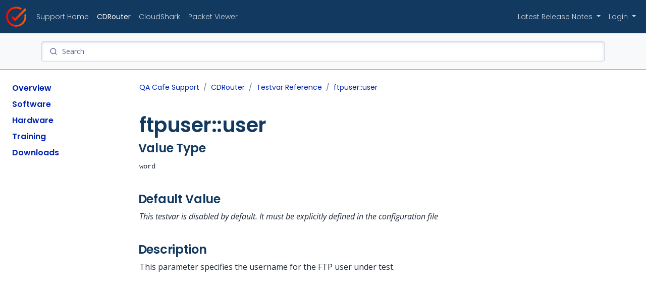

--- FILE ---
content_type: text/html; charset=utf-8
request_url: https://support.qacafe.com/cdrouter/testvar/ftpuseruser/
body_size: 3809
content:
<!DOCTYPE html>
<html><head>
    <meta charset="utf-8">
    <meta name="viewport" content="width=device-width, initial-scale=1">
    
    
    <title>ftpuser::user | QA Cafe Support</title>

    <link href="https://cdn.jsdelivr.net/npm/bootstrap@5.2.0/dist/css/bootstrap.min.css" rel="stylesheet"
        integrity="sha384-gH2yIJqKdNHPEq0n4Mqa/HGKIhSkIHeL5AyhkYV8i59U5AR6csBvApHHNl/vI1Bx" crossorigin="anonymous">

    <link rel="preconnect" href="https://fonts.googleapis.com">
    <link rel="preconnect" href="https://fonts.gstatic.com" crossorigin>
    <link
        href="https://fonts.googleapis.com/css2?family=Open+Sans:ital,wght@0,300;0,400;0,500;0,600;0,700;0,800;1,300;1,400;1,500;1,600;1,700;1,800&family=Poppins:ital,wght@0,100;0,200;0,300;0,400;0,500;0,600;0,700;0,800;0,900;1,100;1,200;1,300;1,400;1,500;1,600;1,700;1,800;1,900&display=swap"
        rel="stylesheet">

    
    <link rel="apple-touch-icon" sizes="180x180" href="/images/favicons/apple-touch-icon.png">
    <link rel="icon" type="image/png" sizes="32x32" href="/images/favicons/favicon-32x32.png">
    <link rel="icon" type="image/png" sizes="16x16" href="/images/favicons/favicon-16x16.png">
    <link rel="manifest" href="/images/favicons/site.webmanifest">
    <link rel="mask-icon" href="/images/favicons/safari-pinned-tab.svg" color="#123960">
    <meta name="msapplication-TileColor" content="#2b5797">
    <meta name="theme-color" content="#123960">

    <link rel="stylesheet" href="https://cdn.jsdelivr.net/npm/bootstrap-icons@1.9.1/font/bootstrap-icons.css">
    <link rel="stylesheet" href="/css/qacafe-support-styles.css?v=0.1.2">
    <link rel="stylesheet" href="/css/cdrouter.css?v=0.1.2">
    <link rel="stylesheet" href="/css/cdrouter-log.css?v=0.1.2">

    <meta charset="utf-8">
    <meta name="viewport" content="width=device-width, initial-scale=1">

    <link rel="stylesheet" href="https://cdn.jsdelivr.net/npm/instantsearch.css@8.0.0/themes/reset-min.css" integrity="sha256-2AeJLzExpZvqLUxMfcs+4DWcMwNfpnjUeAAvEtPr0wU=" crossorigin="anonymous">
    <link rel="stylesheet" href="https://cdn.jsdelivr.net/npm/instantsearch.css@8.0.0/themes/satellite-min.css" integrity="sha256-p/rGN4RGy6EDumyxF9t7LKxWGg6/MZfGhJM/asKkqvA=" crossorigin="anonymous">
    <script src="https://cdn.jsdelivr.net/npm/algoliasearch@4.17.0/dist/algoliasearch-lite.umd.js" integrity="sha256-Lf9DrpGmcRip6OQzbcL6lnvNmoZNSKpyQX5pMlwatWE=" crossorigin="anonymous"></script>
    <script src="https://cdn.jsdelivr.net/npm/instantsearch.js@4.55.0/dist/instantsearch.production.min.js" integrity="sha256-aRxUroY27yHj7g0t6OfxRaGP1NIgtuperOoNVzgUSys=" crossorigin="anonymous"></script>

    
    <meta property="og:title" content="ftpuser::user" />
<meta property="og:description" content="This parameter specifies the username for the FTP user under test." />
<meta property="og:type" content="article" />
<meta property="og:url" content="https://support.qacafe.com/cdrouter/testvar/ftpuseruser/" /><meta property="og:image" content="https://support.qacafe.com/images/support-main.png" /><meta property="article:section" content="cdrouter" />




    <meta name="twitter:card" content="summary_large_image" />
<meta name="twitter:image" content="https://support.qacafe.com/images/support-main.png" /><meta name="twitter:title" content="ftpuser::user"/>
<meta name="twitter:description" content="This parameter specifies the username for the FTP user under test."/>


</head>
<body><nav id="main-navigation" class="navbar navbar-expand-lg sticky-top no-print">
    <div class="container-xxl">

        <a class="navbar-brand ms-lg-0" href="https://www.qacafe.com/">
            <img src="/images/qacafe-check.png" alt="QA Cafe Home">
        </a>

        
        <button class="navbar-toggler d-block d-lg-none" type="button" data-bs-toggle="offcanvas"
            data-bs-target="#qacSidebar" aria-controls="qacSidebar" aria-label="Toggle docs navigation">
            <i class="bi bi-list"></i>
            <span class="d-none fs-6 pe-1">Browse</span>
        </button>
        

        <div class="collapse navbar-collapse" id="navbarNav">
            <ul class="navbar-nav me-auto">
                <li class="nav-item">
                    <a class="nav-link " href="/">Support Home</a>
                </li>
                
                
                <li class="nav-item">
                    <a class="nav-link active" href="/cdrouter/">CDRouter</a>
                </li>
                
                <li class="nav-item">
                    <a class="nav-link " href="/cloudshark/">CloudShark</a>
                </li>
                
                <li class="nav-item">
                    <a class="nav-link " href="/packet-viewer/">Packet Viewer</a>
                </li>
                
            </ul>
            <ul class="navbar-nav">
                <li class="nav-item dropdown">
                    <a class="nav-link dropdown-toggle" href="#" role="button" data-bs-toggle="dropdown"
                        aria-expanded="false">
                        Latest Release Notes
                    </a>
                    <ul class="dropdown-menu dropdown-menu-lg-end">
                        <li><a class="dropdown-item d-inline-flex justify-content-between align-items-center"
                                href="/cdrouter/release-notes/15/cdrouter-15-12-release-notes/">
                                <span>CDRouter</span>
                                <span class="badge ms-auto bg-light fw-light text-dark">15.12</span>
                            </a>
                        </li>
                        <li><a class="dropdown-item d-inline-flex justify-content-between align-items-center"
                                href="/cloudshark/release-notes/cloudshark-5-1-0/">
                                <span>CloudShark</span>
                                <span class="badge ms-auto bg-light fw-light text-dark">5.1.0</span>
                            </a>
                        </li>
                        <li><a class="dropdown-item d-inline-flex justify-content-between align-items-center"
                                href="/packet-viewer/release-notes/">
                                <span>Packet Viewer</span>
                                <span class="badge ms-2 bg-light fw-light text-dark">2025.12</span>
                            </a>
                        </li>
                    </ul>
                </li>
                <li class="nav-item dropdown">
                    <a class="nav-link dropdown-toggle" href="#" role="button" data-bs-toggle="dropdown"
                        aria-expanded="false">
                        Login
                    </a>
                    <ul class="dropdown-menu dropdown-menu-lg-end">
                        <li><a class="dropdown-item" href="https://www.cloudshark.org/captures"
                                target="_blank">CloudShark Personal</a></li>
                        <li><a class="dropdown-item" href="https://lounge.qacafe.com/" target="_blank">QA Cafe
                                Lounge</a></li>
                    </ul>
                </li>
            </ul>
        </div>
    </div>
</nav>
<div class="qa-search-container bg-light py-2 py-lg-3 container-fluid no-print">
  <div class="container">
    <div id="search"></div>
  </div>
  <div class="container" id="search_result_container" style="display: none">
    <div class="row mt-4">
      <div class="col-2">
        <h6>Product</h6>
        <div id="refinements"></div>
      </div>
      <div class="col">
        <div class="row">
          <div class="col">
            <h6>Search Results</h6>
          </div>
          <div class="col text-end fs-6" id="search_stats"></div>
        </div>
        <div id="search_results" class="row"></div>
      </div>
    </div>
  </div>
</div>

    <div class="container-xxl qac-layout mt-4">
        <aside class="qac-sidebar">
<div class="offcanvas-lg offcanvas-start no-print" tabindex="-1" id="qacSidebar" aria-labelledby="qacSidebarOffcanvasLabel">
    <div class="offcanvas-header border-bottom">
        <h5 class="offcanvas-title d-inline-flex" id="qacSidebarOffcanvasLabel">
            
            <a href="/">Home</a>
            <i class="bi bi-chevron-compact-right text-secondary"></i>
            
            CDRouter
        </h5>
        <button type="button" class="btn-close" data-bs-dismiss="offcanvas" aria-label="Close"
            data-bs-target="#qacSidebar"></button>
    </div>
    <div class="offcanvas-body">
        <nav class="qac-links w-100" id="qac-docs-nav" aria-label="Docs navigation">
            <ul class="qac-links-nav list-unstyled mb-0 pb-3 pb-md-2 pe-lg-2">
                
                
                
                <li class="qac-links-group">
                    <span class="qac-links-heading d-flex w-100 align-items-center">
                        <a href="/cdrouter/"
                            class=" d-inline-block rounded">
                            Overview
                        </a>
                    </span>
                </li>
                
                <li class="qac-links-group pt-2">
                    
<div class="pb-2">
<span class="qac-links-heading d-flex w-100 align-items-center">
  <a href="/cdrouter/software">Software</a>
</span>

</div>

<div class="pb-2">
<span class="qac-links-heading d-flex w-100 align-items-center">
  <a href="/cdrouter/hardware">Hardware</a>
</span>

</div>

<div class="pb-2">
<span class="qac-links-heading d-flex w-100 align-items-center">
  <a href="/cdrouter/training">Training</a>
</span>

</div>

<div class="pb-2">
<span class="qac-links-heading d-flex w-100 align-items-center">
  <a href="https://lounge.qacafe.com/">Downloads</a>
</span>

</div>


                </li>
            </ul>
            
            <ul class="qac-links-nav border-top d-lg-none list-unstyled mb-0 pb-3 pb-md-2 pe-lg-2">
                <li class="qac-links-group pt-2">
                    <span class="qac-links-heading d-flex w-100 align-items-center">
                    </span>
                    <ul class="list-unstyled fw-normal pb-2 small">
                        
                        
                        
                        
                        
                        <li>
                            <span class="qac-links-heading d-flex w-100 align-items-center">
                                <a href="/cloudshark/" class="d-inline-block rounded">
                                    CloudShark
                                    <i class="bi bi-chevron-right"></i>
                                </a>
                            </span>
                        </li>
                        
                        
                        
                        <li>
                            <span class="qac-links-heading d-flex w-100 align-items-center">
                                <a href="/packet-viewer/" class="d-inline-block rounded">
                                    Packet Viewer
                                    <i class="bi bi-chevron-right"></i>
                                </a>
                            </span>
                        </li>
                        
                        
                    </ul>
                </li>

        </nav>
    </div>
</div>
</aside>
        <main class="qac-main">

<div class="qac-intro">
    <nav aria-label="breadcrumb">
    <ol class="breadcrumb">
        <li class="breadcrumb-item"><a href="/">QA Cafe Support</a></li>
        <li class="breadcrumb-item"><a href="/cdrouter/">CDRouter</a></li>
        <li class="breadcrumb-item"><a href="/cdrouter/testvar/">Testvar Reference</a></li>
        <li class="breadcrumb-item active" aria-current="page">
            <a href="/cdrouter/testvar/ftpuseruser/">ftpuser::user</a>
        </li>
    </ol>
</nav>

</div>



<div class="qac-content">
    <h1>ftpuser::user</h1>

    <h4 id="value-type"> <a class="anchor-link" href="#value-type">
        <svg xmlns="http://www.w3.org/2000/svg" height="20px" width="20px" viewBox="0 0 20 20" fill="currentColor">
            <path
                d="M12.232 4.232a2.5 2.5 0 013.536 3.536l-1.225 1.224a.75.75 0 001.061 1.06l1.224-1.224a4 4 0 00-5.656-5.656l-3 3a4 4 0 00.225 5.865.75.75 0 00.977-1.138 2.5 2.5 0 01-.142-3.667l3-3z" />
            <path
                d="M11.603 7.963a.75.75 0 00-.977 1.138 2.5 2.5 0 01.142 3.667l-3 3a2.5 2.5 0 01-3.536-3.536l1.225-1.224a.75.75 0 00-1.061-1.06l-1.224 1.224a4 4 0 105.656 5.656l3-3a4 4 0 00-.225-5.865z" />
        </svg>
    </a>
    Value Type</h4>
<p><code>word</code></p>
<h4 id="default-value"> <a class="anchor-link" href="#default-value">
        <svg xmlns="http://www.w3.org/2000/svg" height="20px" width="20px" viewBox="0 0 20 20" fill="currentColor">
            <path
                d="M12.232 4.232a2.5 2.5 0 013.536 3.536l-1.225 1.224a.75.75 0 001.061 1.06l1.224-1.224a4 4 0 00-5.656-5.656l-3 3a4 4 0 00.225 5.865.75.75 0 00.977-1.138 2.5 2.5 0 01-.142-3.667l3-3z" />
            <path
                d="M11.603 7.963a.75.75 0 00-.977 1.138 2.5 2.5 0 01.142 3.667l-3 3a2.5 2.5 0 01-3.536-3.536l1.225-1.224a.75.75 0 00-1.061-1.06l-1.224 1.224a4 4 0 105.656 5.656l3-3a4 4 0 00-.225-5.865z" />
        </svg>
    </a>
    Default Value</h4>
<p><em>This testvar is disabled by default. It must be explicitly defined in the configuration file</em></p>
<h4 id="description"> <a class="anchor-link" href="#description">
        <svg xmlns="http://www.w3.org/2000/svg" height="20px" width="20px" viewBox="0 0 20 20" fill="currentColor">
            <path
                d="M12.232 4.232a2.5 2.5 0 013.536 3.536l-1.225 1.224a.75.75 0 001.061 1.06l1.224-1.224a4 4 0 00-5.656-5.656l-3 3a4 4 0 00.225 5.865.75.75 0 00.977-1.138 2.5 2.5 0 01-.142-3.667l3-3z" />
            <path
                d="M11.603 7.963a.75.75 0 00-.977 1.138 2.5 2.5 0 01.142 3.667l-3 3a2.5 2.5 0 01-3.536-3.536l1.225-1.224a.75.75 0 00-1.061-1.06l-1.224 1.224a4 4 0 105.656 5.656l3-3a4 4 0 00-.225-5.865z" />
        </svg>
    </a>
    Description</h4>
<p>This parameter specifies the username for the FTP user under test.</p>

</div>

        </main>
    </div>
    <footer>
    <div class="container">
        <div style="display:flex;align-items:center; justify-content:space-around"><div class="text-center" title="Built on 2026-01-15 21:03:54 &#43;0000 UTC from main @ 16df2e30">
                &copy; 2026 QA Cafe</div>
        </div>
    </div>

</footer>

<script src="https://cdn.jsdelivr.net/npm/bootstrap@5.2.0/dist/js/bootstrap.bundle.min.js"
    integrity="sha384-A3rJD856KowSb7dwlZdYEkO39Gagi7vIsF0jrRAoQmDKKtQBHUuLZ9AsSv4jD4Xa"
    crossorigin="anonymous"></script>

<script src="/js/runmode-standalone.js?v=0.1.2"></script>
<script src="/js/cdrouter.js?v=0.1.2"></script>
<script src="/js/cdrouter-log.js?v=0.1.2"></script>
<script src="/js/custom.js?v=0.1.3"></script>
<script>
    let algoliaInsights = true;
    let algoliaAnalytics = true;
</script>
<script src="/search.min.42053f808e35c53e5902943359991f73f06d9544e46306665e1fb7bd66fc5b81.js"></script><script async src="//static.getclicky.com/100745034.js"></script>
<noscript>
    <p><img alt="Clicky" width="1" height="1" src="//in.getclicky.com/100745034ns.gif" /></p>
</noscript><div class="modal fade" id="testvarModal" tabindex="-1" aria-labelledby="testvarModalLabel" aria-hidden="true">
        <div class="modal-dialog modal-lg modal-dialog-scrollable">
            <div class="modal-content">
                <div class="modal-header">
                    <h4 class="modal-title" id="testvarModalLabel"></h4>
                    <button type="button" class="btn-close" data-bs-dismiss="modal" aria-label="Close"></button>
                </div>
                <div class="modal-body"></div>
                <div class="modal-footer">
                    <small><a id='testvarOpenLink' target='_new' href='#'>Open content in new tab</a></small>
                </div>
            </div>
        </div>
    </div>
</body>

</html>


--- FILE ---
content_type: text/javascript; charset=utf-8
request_url: https://support.qacafe.com/js/custom.js?v=0.1.3
body_size: 590
content:
window.addEventListener('DOMContentLoaded', event => {
    // Toggle the side navigation
    const sidebarToggle = document.body.querySelector('#sidebarToggle');
    if (sidebarToggle) {
        // Uncomment Below to persist sidebar toggle between refreshes
        //if (localStorage.getItem('qac|sidebar-toggle') === 'true') {
        //    document.body.classList.toggle('qac-sidenav-toggled');
        //}
        sidebarToggle.addEventListener('click', event => {
            event.preventDefault();
            document.body.classList.toggle('qac-sidenav-toggled');
            localStorage.setItem('qac|sidebar-toggle', document.body.classList.contains('qac-sidenav-toggled'));
        });
    }

    let testvarModal = document.getElementById('testvarModal');
    testvarModal.addEventListener('show.bs.modal', (event) => {
        const aTag = event.relatedTarget;
        const testvarName = aTag.getAttribute('data-bs-name');
        const testvarUrl = aTag.getAttribute('data-bs-url');

        const modalOpenLink = document.getElementById('testvarOpenLink');
        const modalTitle = testvarModal.querySelector('.modal-title');
        const modalBody = testvarModal.querySelector('.modal-body');

        modalTitle.textContent = testvarName;
        modalOpenLink.setAttribute('href', testvarUrl);

        fetch(testvarUrl).then((response) => {
            if (!response.ok) {
                throw new Error(`HTTP error fetching testvar ${testvarName} from ${testvarUrl}: ${response.status}`);
            }
            response.text().then((text) => {
                let el = document.createElement('html');
                el.innerHTML = text;
                modalBody.innerHTML = el.querySelector('.qac-content').innerHTML;
            });
        });
    });
});

window.addEventListener("load", function() {
    document.body.querySelectorAll('pre code').forEach((e) => {
        if (!e.classList.contains('language-cm-s-cdrouter') &&
            !e.classList.contains('language-cm-s-cdrouter-log')) {
            return;
        }
        var mode = e.classList.contains('language-cm-s-cdrouter-log') ? 'cdrouter-log' : 'cdrouter';
        CodeMirror.runMode(e.innerText, mode, e, { tabSize: 2 });
    });
})